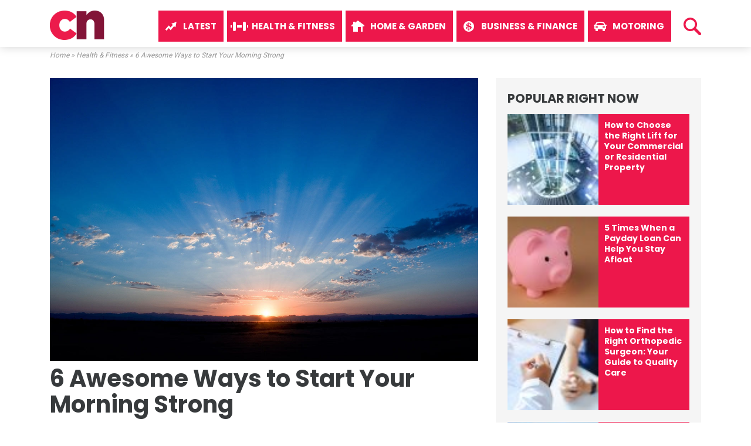

--- FILE ---
content_type: text/html; charset=UTF-8
request_url: https://www.colliersnews.com/health-fitness/6-awesome-ways-start-morning-strong/
body_size: 15202
content:
<!DOCTYPE html>
<html lang="en-GB">
<meta name="google-site-verification" content="tC_jMBNb_MD6kuONpKkcQdVmZv-pmqM9QEPrh7_m3T8" />
<head>
	
<script async src="https://pagead2.googlesyndication.com/pagead/js/adsbygoogle.js"></script>
<script>
     (adsbygoogle = window.adsbygoogle || []).push({
          google_ad_client: "ca-pub-8582040952018620",
          enable_page_level_ads: true
     });
</script>
	
    <meta charset="UTF-8">
    <meta http-equiv="X-UA-Compatible" content="IE=edge">
    <meta name="viewport" content="width=device-width, initial-scale=1">
    <link rel="profile" href="https://gmpg.org/xfn/11">
    <link rel="pingback" href="https://www.colliersnews.com/xmlrpc.php">
    <meta name='robots' content='index, follow, max-image-preview:large, max-snippet:-1, max-video-preview:-1' />
	<style>img:is([sizes="auto" i], [sizes^="auto," i]) { contain-intrinsic-size: 3000px 1500px }</style>
	<!-- Hubbub v.1.34.1 https://morehubbub.com/ -->
<meta property="og:locale" content="en_GB" />
<meta property="og:type" content="article" />
<meta property="og:title" content="6 Awesome Ways to Start Your Morning Strong" />
<meta property="og:description" content="The secret to productivity is to start your day right. If you know how to begin your day in a way that will boost your brain and motivation, you will definitely have a great day" />
<meta property="og:url" content="https://www.colliersnews.com/health-fitness/6-awesome-ways-start-morning-strong/" />
<meta property="og:site_name" content="Colliers News" />
<meta property="og:updated_time" content="2025-02-05T17:21:53+00:00" />
<meta property="article:published_time" content="2018-09-03T14:36:17+00:00" />
<meta property="article:modified_time" content="2025-02-05T17:21:53+00:00" />
<meta name="twitter:card" content="summary_large_image" />
<meta name="twitter:title" content="6 Awesome Ways to Start Your Morning Strong" />
<meta name="twitter:description" content="The secret to productivity is to start your day right. If you know how to begin your day in a way that will boost your brain and motivation, you will definitely have a great day" />
<meta class="flipboard-article" content="The secret to productivity is to start your day right. If you know how to begin your day in a way that will boost your brain and motivation, you will definitely have a great day" />
<meta property="og:image" content="https://www.colliersnews.com/wp-content/uploads/2018/09/morning.jpg" />
<meta name="twitter:image" content="https://www.colliersnews.com/wp-content/uploads/2018/09/morning.jpg" />
<meta property="og:image:width" content="1200" />
<meta property="og:image:height" content="800" />
<!-- Hubbub v.1.34.1 https://morehubbub.com/ -->

	<!-- This site is optimized with the Yoast SEO plugin v22.9 - https://yoast.com/wordpress/plugins/seo/ -->
	<title>6 Awesome Ways to Start Your Morning Strong - Colliers News</title>
	<link rel="canonical" href="https://www.colliersnews.com/health-fitness/6-awesome-ways-start-morning-strong/" />
	<meta name="author" content="Chelsea Hollway" />
	<meta name="twitter:label1" content="Written by" />
	<meta name="twitter:data1" content="Chelsea Hollway" />
	<meta name="twitter:label2" content="Estimated reading time" />
	<meta name="twitter:data2" content="4 minutes" />
	<script type="application/ld+json" class="yoast-schema-graph">{"@context":"https://schema.org","@graph":[{"@type":"WebPage","@id":"https://www.colliersnews.com/health-fitness/6-awesome-ways-start-morning-strong/","url":"https://www.colliersnews.com/health-fitness/6-awesome-ways-start-morning-strong/","name":"6 Awesome Ways to Start Your Morning Strong - Colliers News","isPartOf":{"@id":"https://www.colliersnews.com/#website"},"primaryImageOfPage":{"@id":"https://www.colliersnews.com/health-fitness/6-awesome-ways-start-morning-strong/#primaryimage"},"image":{"@id":"https://www.colliersnews.com/health-fitness/6-awesome-ways-start-morning-strong/#primaryimage"},"thumbnailUrl":"https://www.colliersnews.com/wp-content/uploads/2018/09/morning.jpg","datePublished":"2018-09-03T13:36:17+00:00","dateModified":"2025-02-05T17:21:53+00:00","author":{"@id":"https://www.colliersnews.com/#/schema/person/c3775c6f676d87c593b6644def0c4fdd"},"breadcrumb":{"@id":"https://www.colliersnews.com/health-fitness/6-awesome-ways-start-morning-strong/#breadcrumb"},"inLanguage":"en-GB","potentialAction":[{"@type":"ReadAction","target":["https://www.colliersnews.com/health-fitness/6-awesome-ways-start-morning-strong/"]}]},{"@type":"ImageObject","inLanguage":"en-GB","@id":"https://www.colliersnews.com/health-fitness/6-awesome-ways-start-morning-strong/#primaryimage","url":"https://www.colliersnews.com/wp-content/uploads/2018/09/morning.jpg","contentUrl":"https://www.colliersnews.com/wp-content/uploads/2018/09/morning.jpg","width":1200,"height":800,"caption":"morning"},{"@type":"BreadcrumbList","@id":"https://www.colliersnews.com/health-fitness/6-awesome-ways-start-morning-strong/#breadcrumb","itemListElement":[{"@type":"ListItem","position":1,"name":"Home","item":"https://www.colliersnews.com/"},{"@type":"ListItem","position":2,"name":"Health &amp; Fitness","item":"https://www.colliersnews.com/category/health-fitness/"},{"@type":"ListItem","position":3,"name":"6 Awesome Ways to Start Your Morning Strong"}]},{"@type":"WebSite","@id":"https://www.colliersnews.com/#website","url":"https://www.colliersnews.com/","name":"Colliers News","description":"Entertainment, Technology, Business, Health, Home &amp; Garden, Lifestyle Motoring, Travel","potentialAction":[{"@type":"SearchAction","target":{"@type":"EntryPoint","urlTemplate":"https://www.colliersnews.com/?s={search_term_string}"},"query-input":"required name=search_term_string"}],"inLanguage":"en-GB"},{"@type":"Person","@id":"https://www.colliersnews.com/#/schema/person/c3775c6f676d87c593b6644def0c4fdd","name":"Chelsea Hollway","image":{"@type":"ImageObject","inLanguage":"en-GB","@id":"https://www.colliersnews.com/#/schema/person/image/","url":"https://secure.gravatar.com/avatar/a1bcae875f26e3ee840949715d8d972b?s=96&d=mm&r=g","contentUrl":"https://secure.gravatar.com/avatar/a1bcae875f26e3ee840949715d8d972b?s=96&d=mm&r=g","caption":"Chelsea Hollway"},"sameAs":["http://www.colliersnews.com/"]}]}</script>
	<!-- / Yoast SEO plugin. -->


<link rel='dns-prefetch' href='//www.colliersnews.com' />
<link rel='dns-prefetch' href='//secure.gravatar.com' />
<link rel='dns-prefetch' href='//stats.wp.com' />
<link rel='dns-prefetch' href='//v0.wordpress.com' />
<link rel="alternate" type="application/rss+xml" title="Colliers News &raquo; Feed" href="https://www.colliersnews.com/feed/" />
<script type="text/javascript">
/* <![CDATA[ */
window._wpemojiSettings = {"baseUrl":"https:\/\/s.w.org\/images\/core\/emoji\/15.0.3\/72x72\/","ext":".png","svgUrl":"https:\/\/s.w.org\/images\/core\/emoji\/15.0.3\/svg\/","svgExt":".svg","source":{"concatemoji":"https:\/\/www.colliersnews.com\/wp-includes\/js\/wp-emoji-release.min.js?ver=7e8a2ec248ecb27a1007261df920ee73"}};
/*! This file is auto-generated */
!function(i,n){var o,s,e;function c(e){try{var t={supportTests:e,timestamp:(new Date).valueOf()};sessionStorage.setItem(o,JSON.stringify(t))}catch(e){}}function p(e,t,n){e.clearRect(0,0,e.canvas.width,e.canvas.height),e.fillText(t,0,0);var t=new Uint32Array(e.getImageData(0,0,e.canvas.width,e.canvas.height).data),r=(e.clearRect(0,0,e.canvas.width,e.canvas.height),e.fillText(n,0,0),new Uint32Array(e.getImageData(0,0,e.canvas.width,e.canvas.height).data));return t.every(function(e,t){return e===r[t]})}function u(e,t,n){switch(t){case"flag":return n(e,"\ud83c\udff3\ufe0f\u200d\u26a7\ufe0f","\ud83c\udff3\ufe0f\u200b\u26a7\ufe0f")?!1:!n(e,"\ud83c\uddfa\ud83c\uddf3","\ud83c\uddfa\u200b\ud83c\uddf3")&&!n(e,"\ud83c\udff4\udb40\udc67\udb40\udc62\udb40\udc65\udb40\udc6e\udb40\udc67\udb40\udc7f","\ud83c\udff4\u200b\udb40\udc67\u200b\udb40\udc62\u200b\udb40\udc65\u200b\udb40\udc6e\u200b\udb40\udc67\u200b\udb40\udc7f");case"emoji":return!n(e,"\ud83d\udc26\u200d\u2b1b","\ud83d\udc26\u200b\u2b1b")}return!1}function f(e,t,n){var r="undefined"!=typeof WorkerGlobalScope&&self instanceof WorkerGlobalScope?new OffscreenCanvas(300,150):i.createElement("canvas"),a=r.getContext("2d",{willReadFrequently:!0}),o=(a.textBaseline="top",a.font="600 32px Arial",{});return e.forEach(function(e){o[e]=t(a,e,n)}),o}function t(e){var t=i.createElement("script");t.src=e,t.defer=!0,i.head.appendChild(t)}"undefined"!=typeof Promise&&(o="wpEmojiSettingsSupports",s=["flag","emoji"],n.supports={everything:!0,everythingExceptFlag:!0},e=new Promise(function(e){i.addEventListener("DOMContentLoaded",e,{once:!0})}),new Promise(function(t){var n=function(){try{var e=JSON.parse(sessionStorage.getItem(o));if("object"==typeof e&&"number"==typeof e.timestamp&&(new Date).valueOf()<e.timestamp+604800&&"object"==typeof e.supportTests)return e.supportTests}catch(e){}return null}();if(!n){if("undefined"!=typeof Worker&&"undefined"!=typeof OffscreenCanvas&&"undefined"!=typeof URL&&URL.createObjectURL&&"undefined"!=typeof Blob)try{var e="postMessage("+f.toString()+"("+[JSON.stringify(s),u.toString(),p.toString()].join(",")+"));",r=new Blob([e],{type:"text/javascript"}),a=new Worker(URL.createObjectURL(r),{name:"wpTestEmojiSupports"});return void(a.onmessage=function(e){c(n=e.data),a.terminate(),t(n)})}catch(e){}c(n=f(s,u,p))}t(n)}).then(function(e){for(var t in e)n.supports[t]=e[t],n.supports.everything=n.supports.everything&&n.supports[t],"flag"!==t&&(n.supports.everythingExceptFlag=n.supports.everythingExceptFlag&&n.supports[t]);n.supports.everythingExceptFlag=n.supports.everythingExceptFlag&&!n.supports.flag,n.DOMReady=!1,n.readyCallback=function(){n.DOMReady=!0}}).then(function(){return e}).then(function(){var e;n.supports.everything||(n.readyCallback(),(e=n.source||{}).concatemoji?t(e.concatemoji):e.wpemoji&&e.twemoji&&(t(e.twemoji),t(e.wpemoji)))}))}((window,document),window._wpemojiSettings);
/* ]]> */
</script>
<style id='wp-emoji-styles-inline-css' type='text/css'>

	img.wp-smiley, img.emoji {
		display: inline !important;
		border: none !important;
		box-shadow: none !important;
		height: 1em !important;
		width: 1em !important;
		margin: 0 0.07em !important;
		vertical-align: -0.1em !important;
		background: none !important;
		padding: 0 !important;
	}
</style>
<link rel='stylesheet' id='wp-block-library-css' href='https://www.colliersnews.com/wp-includes/css/dist/block-library/style.min.css?ver=7e8a2ec248ecb27a1007261df920ee73' type='text/css' media='all' />
<style id='wp-block-library-inline-css' type='text/css'>
.has-text-align-justify{text-align:justify;}
</style>
<link rel='stylesheet' id='mediaelement-css' href='https://www.colliersnews.com/wp-includes/js/mediaelement/mediaelementplayer-legacy.min.css?ver=4.2.17' type='text/css' media='all' />
<link rel='stylesheet' id='wp-mediaelement-css' href='https://www.colliersnews.com/wp-includes/js/mediaelement/wp-mediaelement.min.css?ver=7e8a2ec248ecb27a1007261df920ee73' type='text/css' media='all' />
<style id='jetpack-sharing-buttons-style-inline-css' type='text/css'>
.jetpack-sharing-buttons__services-list{display:flex;flex-direction:row;flex-wrap:wrap;gap:0;list-style-type:none;margin:5px;padding:0}.jetpack-sharing-buttons__services-list.has-small-icon-size{font-size:12px}.jetpack-sharing-buttons__services-list.has-normal-icon-size{font-size:16px}.jetpack-sharing-buttons__services-list.has-large-icon-size{font-size:24px}.jetpack-sharing-buttons__services-list.has-huge-icon-size{font-size:36px}@media print{.jetpack-sharing-buttons__services-list{display:none!important}}.editor-styles-wrapper .wp-block-jetpack-sharing-buttons{gap:0;padding-inline-start:0}ul.jetpack-sharing-buttons__services-list.has-background{padding:1.25em 2.375em}
</style>
<style id='classic-theme-styles-inline-css' type='text/css'>
/*! This file is auto-generated */
.wp-block-button__link{color:#fff;background-color:#32373c;border-radius:9999px;box-shadow:none;text-decoration:none;padding:calc(.667em + 2px) calc(1.333em + 2px);font-size:1.125em}.wp-block-file__button{background:#32373c;color:#fff;text-decoration:none}
</style>
<style id='global-styles-inline-css' type='text/css'>
:root{--wp--preset--aspect-ratio--square: 1;--wp--preset--aspect-ratio--4-3: 4/3;--wp--preset--aspect-ratio--3-4: 3/4;--wp--preset--aspect-ratio--3-2: 3/2;--wp--preset--aspect-ratio--2-3: 2/3;--wp--preset--aspect-ratio--16-9: 16/9;--wp--preset--aspect-ratio--9-16: 9/16;--wp--preset--color--black: #000000;--wp--preset--color--cyan-bluish-gray: #abb8c3;--wp--preset--color--white: #ffffff;--wp--preset--color--pale-pink: #f78da7;--wp--preset--color--vivid-red: #cf2e2e;--wp--preset--color--luminous-vivid-orange: #ff6900;--wp--preset--color--luminous-vivid-amber: #fcb900;--wp--preset--color--light-green-cyan: #7bdcb5;--wp--preset--color--vivid-green-cyan: #00d084;--wp--preset--color--pale-cyan-blue: #8ed1fc;--wp--preset--color--vivid-cyan-blue: #0693e3;--wp--preset--color--vivid-purple: #9b51e0;--wp--preset--gradient--vivid-cyan-blue-to-vivid-purple: linear-gradient(135deg,rgba(6,147,227,1) 0%,rgb(155,81,224) 100%);--wp--preset--gradient--light-green-cyan-to-vivid-green-cyan: linear-gradient(135deg,rgb(122,220,180) 0%,rgb(0,208,130) 100%);--wp--preset--gradient--luminous-vivid-amber-to-luminous-vivid-orange: linear-gradient(135deg,rgba(252,185,0,1) 0%,rgba(255,105,0,1) 100%);--wp--preset--gradient--luminous-vivid-orange-to-vivid-red: linear-gradient(135deg,rgba(255,105,0,1) 0%,rgb(207,46,46) 100%);--wp--preset--gradient--very-light-gray-to-cyan-bluish-gray: linear-gradient(135deg,rgb(238,238,238) 0%,rgb(169,184,195) 100%);--wp--preset--gradient--cool-to-warm-spectrum: linear-gradient(135deg,rgb(74,234,220) 0%,rgb(151,120,209) 20%,rgb(207,42,186) 40%,rgb(238,44,130) 60%,rgb(251,105,98) 80%,rgb(254,248,76) 100%);--wp--preset--gradient--blush-light-purple: linear-gradient(135deg,rgb(255,206,236) 0%,rgb(152,150,240) 100%);--wp--preset--gradient--blush-bordeaux: linear-gradient(135deg,rgb(254,205,165) 0%,rgb(254,45,45) 50%,rgb(107,0,62) 100%);--wp--preset--gradient--luminous-dusk: linear-gradient(135deg,rgb(255,203,112) 0%,rgb(199,81,192) 50%,rgb(65,88,208) 100%);--wp--preset--gradient--pale-ocean: linear-gradient(135deg,rgb(255,245,203) 0%,rgb(182,227,212) 50%,rgb(51,167,181) 100%);--wp--preset--gradient--electric-grass: linear-gradient(135deg,rgb(202,248,128) 0%,rgb(113,206,126) 100%);--wp--preset--gradient--midnight: linear-gradient(135deg,rgb(2,3,129) 0%,rgb(40,116,252) 100%);--wp--preset--font-size--small: 13px;--wp--preset--font-size--medium: 20px;--wp--preset--font-size--large: 36px;--wp--preset--font-size--x-large: 42px;--wp--preset--spacing--20: 0.44rem;--wp--preset--spacing--30: 0.67rem;--wp--preset--spacing--40: 1rem;--wp--preset--spacing--50: 1.5rem;--wp--preset--spacing--60: 2.25rem;--wp--preset--spacing--70: 3.38rem;--wp--preset--spacing--80: 5.06rem;--wp--preset--shadow--natural: 6px 6px 9px rgba(0, 0, 0, 0.2);--wp--preset--shadow--deep: 12px 12px 50px rgba(0, 0, 0, 0.4);--wp--preset--shadow--sharp: 6px 6px 0px rgba(0, 0, 0, 0.2);--wp--preset--shadow--outlined: 6px 6px 0px -3px rgba(255, 255, 255, 1), 6px 6px rgba(0, 0, 0, 1);--wp--preset--shadow--crisp: 6px 6px 0px rgba(0, 0, 0, 1);}:where(.is-layout-flex){gap: 0.5em;}:where(.is-layout-grid){gap: 0.5em;}body .is-layout-flex{display: flex;}.is-layout-flex{flex-wrap: wrap;align-items: center;}.is-layout-flex > :is(*, div){margin: 0;}body .is-layout-grid{display: grid;}.is-layout-grid > :is(*, div){margin: 0;}:where(.wp-block-columns.is-layout-flex){gap: 2em;}:where(.wp-block-columns.is-layout-grid){gap: 2em;}:where(.wp-block-post-template.is-layout-flex){gap: 1.25em;}:where(.wp-block-post-template.is-layout-grid){gap: 1.25em;}.has-black-color{color: var(--wp--preset--color--black) !important;}.has-cyan-bluish-gray-color{color: var(--wp--preset--color--cyan-bluish-gray) !important;}.has-white-color{color: var(--wp--preset--color--white) !important;}.has-pale-pink-color{color: var(--wp--preset--color--pale-pink) !important;}.has-vivid-red-color{color: var(--wp--preset--color--vivid-red) !important;}.has-luminous-vivid-orange-color{color: var(--wp--preset--color--luminous-vivid-orange) !important;}.has-luminous-vivid-amber-color{color: var(--wp--preset--color--luminous-vivid-amber) !important;}.has-light-green-cyan-color{color: var(--wp--preset--color--light-green-cyan) !important;}.has-vivid-green-cyan-color{color: var(--wp--preset--color--vivid-green-cyan) !important;}.has-pale-cyan-blue-color{color: var(--wp--preset--color--pale-cyan-blue) !important;}.has-vivid-cyan-blue-color{color: var(--wp--preset--color--vivid-cyan-blue) !important;}.has-vivid-purple-color{color: var(--wp--preset--color--vivid-purple) !important;}.has-black-background-color{background-color: var(--wp--preset--color--black) !important;}.has-cyan-bluish-gray-background-color{background-color: var(--wp--preset--color--cyan-bluish-gray) !important;}.has-white-background-color{background-color: var(--wp--preset--color--white) !important;}.has-pale-pink-background-color{background-color: var(--wp--preset--color--pale-pink) !important;}.has-vivid-red-background-color{background-color: var(--wp--preset--color--vivid-red) !important;}.has-luminous-vivid-orange-background-color{background-color: var(--wp--preset--color--luminous-vivid-orange) !important;}.has-luminous-vivid-amber-background-color{background-color: var(--wp--preset--color--luminous-vivid-amber) !important;}.has-light-green-cyan-background-color{background-color: var(--wp--preset--color--light-green-cyan) !important;}.has-vivid-green-cyan-background-color{background-color: var(--wp--preset--color--vivid-green-cyan) !important;}.has-pale-cyan-blue-background-color{background-color: var(--wp--preset--color--pale-cyan-blue) !important;}.has-vivid-cyan-blue-background-color{background-color: var(--wp--preset--color--vivid-cyan-blue) !important;}.has-vivid-purple-background-color{background-color: var(--wp--preset--color--vivid-purple) !important;}.has-black-border-color{border-color: var(--wp--preset--color--black) !important;}.has-cyan-bluish-gray-border-color{border-color: var(--wp--preset--color--cyan-bluish-gray) !important;}.has-white-border-color{border-color: var(--wp--preset--color--white) !important;}.has-pale-pink-border-color{border-color: var(--wp--preset--color--pale-pink) !important;}.has-vivid-red-border-color{border-color: var(--wp--preset--color--vivid-red) !important;}.has-luminous-vivid-orange-border-color{border-color: var(--wp--preset--color--luminous-vivid-orange) !important;}.has-luminous-vivid-amber-border-color{border-color: var(--wp--preset--color--luminous-vivid-amber) !important;}.has-light-green-cyan-border-color{border-color: var(--wp--preset--color--light-green-cyan) !important;}.has-vivid-green-cyan-border-color{border-color: var(--wp--preset--color--vivid-green-cyan) !important;}.has-pale-cyan-blue-border-color{border-color: var(--wp--preset--color--pale-cyan-blue) !important;}.has-vivid-cyan-blue-border-color{border-color: var(--wp--preset--color--vivid-cyan-blue) !important;}.has-vivid-purple-border-color{border-color: var(--wp--preset--color--vivid-purple) !important;}.has-vivid-cyan-blue-to-vivid-purple-gradient-background{background: var(--wp--preset--gradient--vivid-cyan-blue-to-vivid-purple) !important;}.has-light-green-cyan-to-vivid-green-cyan-gradient-background{background: var(--wp--preset--gradient--light-green-cyan-to-vivid-green-cyan) !important;}.has-luminous-vivid-amber-to-luminous-vivid-orange-gradient-background{background: var(--wp--preset--gradient--luminous-vivid-amber-to-luminous-vivid-orange) !important;}.has-luminous-vivid-orange-to-vivid-red-gradient-background{background: var(--wp--preset--gradient--luminous-vivid-orange-to-vivid-red) !important;}.has-very-light-gray-to-cyan-bluish-gray-gradient-background{background: var(--wp--preset--gradient--very-light-gray-to-cyan-bluish-gray) !important;}.has-cool-to-warm-spectrum-gradient-background{background: var(--wp--preset--gradient--cool-to-warm-spectrum) !important;}.has-blush-light-purple-gradient-background{background: var(--wp--preset--gradient--blush-light-purple) !important;}.has-blush-bordeaux-gradient-background{background: var(--wp--preset--gradient--blush-bordeaux) !important;}.has-luminous-dusk-gradient-background{background: var(--wp--preset--gradient--luminous-dusk) !important;}.has-pale-ocean-gradient-background{background: var(--wp--preset--gradient--pale-ocean) !important;}.has-electric-grass-gradient-background{background: var(--wp--preset--gradient--electric-grass) !important;}.has-midnight-gradient-background{background: var(--wp--preset--gradient--midnight) !important;}.has-small-font-size{font-size: var(--wp--preset--font-size--small) !important;}.has-medium-font-size{font-size: var(--wp--preset--font-size--medium) !important;}.has-large-font-size{font-size: var(--wp--preset--font-size--large) !important;}.has-x-large-font-size{font-size: var(--wp--preset--font-size--x-large) !important;}
:where(.wp-block-post-template.is-layout-flex){gap: 1.25em;}:where(.wp-block-post-template.is-layout-grid){gap: 1.25em;}
:where(.wp-block-columns.is-layout-flex){gap: 2em;}:where(.wp-block-columns.is-layout-grid){gap: 2em;}
:root :where(.wp-block-pullquote){font-size: 1.5em;line-height: 1.6;}
</style>
<link rel='stylesheet' id='dpsp-frontend-style-pro-css' href='https://www.colliersnews.com/wp-content/plugins/social-pug/assets/dist/style-frontend-pro.css?ver=1.34.1' type='text/css' media='all' />
<style id='dpsp-frontend-style-pro-inline-css' type='text/css'>

				@media screen and ( max-width : 720px ) {
					.dpsp-content-wrapper.dpsp-hide-on-mobile,
					.dpsp-share-text.dpsp-hide-on-mobile {
						display: none;
					}
					.dpsp-has-spacing .dpsp-networks-btns-wrapper li {
						margin:0 2% 10px 0;
					}
					.dpsp-network-btn.dpsp-has-label:not(.dpsp-has-count) {
						max-height: 40px;
						padding: 0;
						justify-content: center;
					}
					.dpsp-content-wrapper.dpsp-size-small .dpsp-network-btn.dpsp-has-label:not(.dpsp-has-count){
						max-height: 32px;
					}
					.dpsp-content-wrapper.dpsp-size-large .dpsp-network-btn.dpsp-has-label:not(.dpsp-has-count){
						max-height: 46px;
					}
				}
			
</style>
<link rel='stylesheet' id='wordpress-popular-posts-css-css' href='https://www.colliersnews.com/wp-content/plugins/wordpress-popular-posts/assets/css/wpp.css?ver=6.3.4' type='text/css' media='all' />
<link rel='stylesheet' id='novapress-understrap-styles-css' href='https://www.colliersnews.com/wp-content/themes/novapress/css/theme.min.css?ver=0.4.4' type='text/css' media='all' />
<link rel='stylesheet' id='novapress-multicolumnsrow-css-css' href='https://www.colliersnews.com/wp-content/themes/novapress/css/multi-columns-row.css?ver=7e8a2ec248ecb27a1007261df920ee73' type='text/css' media='all' />
<link rel='stylesheet' id='novapress-styles-css' href='https://www.colliersnews.com/wp-content/themes/novapress/style.css?ver=0.4.4' type='text/css' media='all' />
<link rel='stylesheet' id='jetpack_css-css' href='https://www.colliersnews.com/wp-content/plugins/jetpack/css/jetpack.css?ver=13.5.1' type='text/css' media='all' />
<script type="text/javascript" id="jetpack_related-posts-js-extra">
/* <![CDATA[ */
var related_posts_js_options = {"post_heading":"h4"};
/* ]]> */
</script>
<script type="text/javascript" src="https://www.colliersnews.com/wp-content/plugins/jetpack/_inc/build/related-posts/related-posts.min.js?ver=20240116" id="jetpack_related-posts-js"></script>
<script type="text/javascript" src="https://www.colliersnews.com/wp-includes/js/jquery/jquery.min.js?ver=3.7.1" id="jquery-core-js"></script>
<script type="text/javascript" src="https://www.colliersnews.com/wp-includes/js/jquery/jquery-migrate.min.js?ver=3.4.1" id="jquery-migrate-js"></script>
<script type="application/json" id="wpp-json">

{"sampling_active":0,"sampling_rate":100,"ajax_url":"https:\/\/www.colliersnews.com\/wp-json\/wordpress-popular-posts\/v1\/popular-posts","api_url":"https:\/\/www.colliersnews.com\/wp-json\/wordpress-popular-posts","ID":2285,"token":"b8127d4a2e","lang":0,"debug":0}

</script>
<script type="text/javascript" src="https://www.colliersnews.com/wp-content/plugins/wordpress-popular-posts/assets/js/wpp.min.js?ver=6.3.4" id="wpp-js-js"></script>
<link rel="https://api.w.org/" href="https://www.colliersnews.com/wp-json/" /><link rel="alternate" title="JSON" type="application/json" href="https://www.colliersnews.com/wp-json/wp/v2/posts/2285" /><link rel="EditURI" type="application/rsd+xml" title="RSD" href="https://www.colliersnews.com/xmlrpc.php?rsd" />

<link rel='shortlink' href='https://wp.me/p9J1qR-AR' />
<link rel="alternate" title="oEmbed (JSON)" type="application/json+oembed" href="https://www.colliersnews.com/wp-json/oembed/1.0/embed?url=https%3A%2F%2Fwww.colliersnews.com%2Fhealth-fitness%2F6-awesome-ways-start-morning-strong%2F" />
<link rel="alternate" title="oEmbed (XML)" type="text/xml+oembed" href="https://www.colliersnews.com/wp-json/oembed/1.0/embed?url=https%3A%2F%2Fwww.colliersnews.com%2Fhealth-fitness%2F6-awesome-ways-start-morning-strong%2F&#038;format=xml" />
<meta name="hubbub-info" description="Hubbub 1.34.1">	<style>img#wpstats{display:none}</style>
		            <style id="wpp-loading-animation-styles">@-webkit-keyframes bgslide{from{background-position-x:0}to{background-position-x:-200%}}@keyframes bgslide{from{background-position-x:0}to{background-position-x:-200%}}.wpp-widget-placeholder,.wpp-widget-block-placeholder,.wpp-shortcode-placeholder{margin:0 auto;width:60px;height:3px;background:#dd3737;background:linear-gradient(90deg,#dd3737 0%,#571313 10%,#dd3737 100%);background-size:200% auto;border-radius:3px;-webkit-animation:bgslide 1s infinite linear;animation:bgslide 1s infinite linear}</style>
            <link rel="icon" href="https://www.colliersnews.com/wp-content/uploads/2017/04/cropped-icon-32x32.png" sizes="32x32" />
<link rel="icon" href="https://www.colliersnews.com/wp-content/uploads/2017/04/cropped-icon-192x192.png" sizes="192x192" />
<link rel="apple-touch-icon" href="https://www.colliersnews.com/wp-content/uploads/2017/04/cropped-icon-180x180.png" />
<meta name="msapplication-TileImage" content="https://www.colliersnews.com/wp-content/uploads/2017/04/cropped-icon-270x270.png" />
	
	<link href="https://fonts.googleapis.com/css?family=Roboto:400,700|Poppins:700" rel="stylesheet">
	
</head>

<body class="post-template-default single single-post postid-2285 single-format-standard group-blog">

<div id="page" class="hfeed site">
    
    <!-- ******************* The Navbar Area ******************* -->
    <div class="wrapper-fluid wrapper-navbar" id="wrapper-navbar">
	
        <a class="skip-link screen-reader-text sr-only" href="#content">Skip to content</a>

        <nav class="navbar navbar-default navbar-fixed-top affix site-navigation" itemscope="itemscope" itemtype="http://schema.org/SiteNavigationElement">
                            
            <div class="container">
                
                <div class="row">
                    
                    <div class="col-md-12">

                        <div class="navbar-header">

                            <!-- .navbar-toggle is used as the toggle for collapsed navbar content -->

                            <!--button class="navbar-toggle hidden-lg-up" type="button" data-toggle="collapse" data-target=".exCollapsingNavbar">
                                <span class="sr-only">Toggle navigation</span>
                                <span class="icon-bar"></span>
                                <span class="icon-bar"></span>
                                <span class="icon-bar"></span>
                            </button-->

                            <!--?php if (!has_custom_logo()) : ?-->
                                <!--a class="navbar-brand" href="<!--?php echo esc_url( home_url( '/' ) ); ?>" title="<!--?php echo esc_attr( get_bloginfo( 'name', 'display' ) ); ?>" rel="home"--><!--?php bloginfo( 'name' ); ?></a-->
                            <!--?php else : ?-->
                                <!--?php the_custom_logo() ?-->
                            <!--?php endif; ?-->
							
							<a href="/" rel="home"><img id="cn-logo" src="https://www.colliersnews.com/wp-content/uploads/2017/04/cn-news.png" alt="Colliers News" /></a>

                            <!-- The WordPress Menu goes here -->
                            <div class="collapse navbar-toggleable-md exCollapsingNavbar navbar-right"><ul id="main-menu" class="nav navbar-nav navbar-right"><li id="menu-item-106" class="menu-item menu-item-type-custom menu-item-object-custom menu-item-home nav-item menu-item-106"><a title="Latest" href="https://www.colliersnews.com/" class="nav-link">Latest</a></li>
<li id="menu-item-2326" class="menu-item menu-item-type-taxonomy menu-item-object-category current-post-ancestor current-menu-parent current-post-parent nav-item menu-item-2326"><a title="Health &amp; Fitness" href="https://www.colliersnews.com/category/health-fitness/" class="nav-link">Health &amp; Fitness</a></li>
<li id="menu-item-2324" class="menu-item menu-item-type-taxonomy menu-item-object-category nav-item menu-item-2324"><a title="Home &amp; Garden" href="https://www.colliersnews.com/category/home-garden/" class="nav-link">Home &amp; Garden</a></li>
<li id="menu-item-2325" class="menu-item menu-item-type-taxonomy menu-item-object-category nav-item menu-item-2325"><a title="Business &amp; Finance" href="https://www.colliersnews.com/category/business-finance/" class="nav-link">Business &amp; Finance</a></li>
<li id="menu-item-2327" class="menu-item menu-item-type-taxonomy menu-item-object-category nav-item menu-item-2327"><a title="Motoring" href="https://www.colliersnews.com/category/motoring/" class="nav-link">Motoring</a></li>
</ul></div>							
							<div id="new-search-icon" onclick="openSearch()"><img src="/images/search.svg" alt="Search" /></div>
							
							<div id="newSearchBox">
								<div id="search">	<form method="get" id="searchform" action="https://www.colliersnews.com/" role="search">
		<div class="input-group">
			<input type="text" class="field form-control" name="s" id="s" value="" placeholder="Search &hellip;" />
			<span class="input-group-btn">
				<input type="submit" class="submit btn btn-primary" name="submit" id="searchsubmit" value="Search" />
			</span>
		</div>
	</form><a class="close-search" href="javascript:void(0)" onclick="closeSearch()">×</a></div>
							</div>
							
                        </div><!--/navbar-header-->
                    
                    </div>
                
                </div>

            </div> <!-- .container -->
                
            
        </nav><!-- .site-navigation -->
        
        <div class="clearfix"></div>
        
        <div class="spacer"></div>
        
    </div><!-- .wrapper-navbar end -->
	
<!--breadcrumbs-->
<p id="breadcrumbs"><span><span><a href="https://www.colliersnews.com/">Home</a></span> » <span><a href="https://www.colliersnews.com/category/health-fitness/">Health &amp; Fitness</a></span> » <span class="breadcrumb_last" aria-current="page">6 Awesome Ways to Start Your Morning Strong</span></span></p>	
<!--/breadcrumbs-->	<div class="wrapper" id="single-wrapper">
    
    <div  id="content" class="container">

        <div class="row">
        
            <div id="primary" class="col-md-8 content-area">
                
                <main id="main" class="site-main" role="main">

                    <div class="thumbnail-wrapper"><img width="1200" height="800" src="https://www.colliersnews.com/wp-content/uploads/2018/09/morning.jpg" class="attachment-full size-full wp-post-image" alt="morning" decoding="async" fetchpriority="high" srcset="https://www.colliersnews.com/wp-content/uploads/2018/09/morning.jpg 1200w, https://www.colliersnews.com/wp-content/uploads/2018/09/morning-600x400.jpg 600w, https://www.colliersnews.com/wp-content/uploads/2018/09/morning-300x200.jpg 300w, https://www.colliersnews.com/wp-content/uploads/2018/09/morning-768x512.jpg 768w, https://www.colliersnews.com/wp-content/uploads/2018/09/morning-1024x683.jpg 1024w, https://www.colliersnews.com/wp-content/uploads/2018/09/morning-480x320.jpg 480w" sizes="(max-width: 1200px) 100vw, 1200px" /></div>
<article id="post-2285" class="post-2285 post type-post status-publish format-standard has-post-thumbnail hentry category-health-fitness tag-health tag-wellbeing grow-content-body">

	<header class="entry-header">

		<h1 class="entry-title">6 Awesome Ways to Start Your Morning Strong</h1>
		<div class="entry-meta">

			<span class="posted-on">Posted on <a href="https://www.colliersnews.com/health-fitness/6-awesome-ways-start-morning-strong/" rel="bookmark"><time class="entry-date published" datetime="2018-09-03T14:36:17+01:00">3rd September 2018</time></a></span><span class="byline"> by <span class="author vcard"><a class="url fn n" href="https://www.colliersnews.com/author/chollway/">Chelsea Hollway</a></span></span> <span class="cat-links">in <a href="https://www.colliersnews.com/category/health-fitness/" rel="category tag">Health &amp; Fitness</a></span><span class="tags-links"> and tagged <a href="https://www.colliersnews.com/tag/health/" rel="tag">health</a>, <a href="https://www.colliersnews.com/tag/wellbeing/" rel="tag">wellbeing</a></span>
		</div><!-- .entry-meta -->

	</header><!-- .entry-header -->
    
	<div class="entry-content">

		<p>The secret to productivity is to start your day right. If you know how to begin your day in a way that will boost your brain and motivation, you will definitely have a great day ahead of you. Many people fail to see the importance of their morning routine. This is one of the reasons why some end up stressed and some are not able to complete the tasks assigned to them.</p>
<p>Your emotional state is one of the determinants of your daily success. If you want to be more productive, you need to have an awesome daily routine. To start with, here are some effective ways on how to start your morning strong:</p>
<h2>Wake up Two Hours Before You Have to be Anywhere</h2>
<p>Waking up early is one of the secrets of the most successful people. This is the first thing that you need to consider especially if you have a lot of things that needs to be done. When you wake up two hours before the official start of your day, you will be able to have enough time to prepare. You will be able to prepare a healthy breakfast and have your coffee as you read the newspaper.</p>
<p>As an early riser, you will have more time to appreciate the things around you. There will be time to see the sun and to breathe fresh air. You will have some moments to spend talking to your family over breakfast. These little morning moments have a strong impact on your day. You will arrive at the office or in school feeling calm and prepared. With that, you will be able to do your tasks perfectly.</p>
<h2>Make Time to Work Out</h2>
<p>Exercises will not only help you <a href="https://drtohelp.com/">lose weight</a>. If you are going to add this to your daily routine, you will realize that you can get more than the physical effects. Working out in the morning will help boost your energy. Studies have shown that there is a relationship between workout, productivity and success. A person who works out before he or she starts the day has a greater chance to be more active during the day. This will have a positive effect on the mind and on finishing different tasks. So before you let yourself get into something stressful at work, prepare your physical body and your mind by exercising.</p>
<h2>Commit to a Morning Meditation</h2>
<p>Sometimes, you wake up thinking about how stressful your day has been for the past few days. This kind of thought will not only kill your productivity but will affect you emotionally. You need to stop thinking this way, especially in the morning. You will be able to do this by committing yourself to a morning meditation. Look for the best way on how you can meditate. If connecting to a higher being is your way to relax your mind, you can pray. If you want something that is both physically and emotionally relieving, you can start with a simple yoga exercise.</p>
<h2>Have Breakfast</h2>
<p>The importance of food on your belly before you start the day should never be underestimated. Eating breakfast should be one of your priorities, especially if you know that you have a load of work to be done. One of the best ways to enjoy your breakfast is by dining at a cafe like The <a href="https://www.theblackpenny.com/south-bank/">Black Penny</a>. Not only is it a great way to set the tone for a productive day, but it also provides you with healthy and delicious options that nourish both body and mind, especially your brain function. This will put you at an advantage over those who don&#8217;t eat breakfast, as not doing so will make them feel very tired and stressed throughout the day.</p>
<h2>Practice Gratitude</h2>
<p>Surely, there are things that you were still not able to achieve today. However, you should never forget that there are a lot of things that you already have. You are blessed and your life alone is a wonderful blessing that you should be thankful for. Be grateful even with the small things. Appreciate when someone hands you a cup of coffee at the café and give your smile to the one who opens the door for you. These simple gestures will not only make the people around you appreciate you more but will also definitely make you feel better. These are the simple things that can make you happy.</p>
<h2>Create Something</h2>
<p>With all the responsibilities that we have in life, we tend to forget the importance of simple activities that can enhance our creativity. Before you go out in the morning, why don’t you try to create something? If you are into music, you can start by playing an instrument and try creating music. This is very relaxing. If you are interested in arts and in making literary pieces, you can also try to do it before you start with your day.</p>
<p>Many people do not realize that it is the simple things that you do every day that really matters. Your happiness depends on your thoughts. If you start the day right, you will be able to work productively. Always remember that success depends on what you do when you wake up.</p>
	<p class="dpsp-share-text dpsp-hide-on-mobile" style="margin-bottom:10px">
		Share this article	</p>
	<div id="dpsp-content-bottom" class="dpsp-content-wrapper dpsp-shape-rectangular dpsp-size-small dpsp-has-spacing dpsp-no-labels-mobile dpsp-hide-on-mobile dpsp-button-style-8" style="min-height:32px;position:relative">
	<ul class="dpsp-networks-btns-wrapper dpsp-networks-btns-share dpsp-networks-btns-content dpsp-column-auto " style="padding:0;margin:0;list-style-type:none">
<li class="dpsp-network-list-item dpsp-network-list-item-facebook" style="float:left">
	<a rel="nofollow noopener" href="https://www.facebook.com/sharer/sharer.php?u=https%3A%2F%2Fwww.colliersnews.com%2Fhealth-fitness%2F6-awesome-ways-start-morning-strong%2F&#038;t=6%20Awesome%20Ways%20to%20Start%20Your%20Morning%20Strong" class="dpsp-network-btn dpsp-facebook dpsp-first dpsp-has-label dpsp-has-label-mobile" target="_blank" aria-label="Share on Facebook" title="Share on Facebook" style="font-size:14px;padding:0rem;max-height:32px" >	<span class="dpsp-network-icon ">
		<span class="dpsp-network-icon-inner" ><svg version="1.1" xmlns="http://www.w3.org/2000/svg" width="32" height="32" viewBox="0 0 18 32"><path d="M17.12 0.224v4.704h-2.784q-1.536 0-2.080 0.64t-0.544 1.92v3.392h5.248l-0.704 5.28h-4.544v13.568h-5.472v-13.568h-4.544v-5.28h4.544v-3.904q0-3.328 1.856-5.152t4.96-1.824q2.624 0 4.064 0.224z"></path></svg></span>
	</span>
	<span class="dpsp-network-label dpsp-network-hide-label-mobile">Facebook</span></a></li>

<li class="dpsp-network-list-item dpsp-network-list-item-x" style="float:left">
	<a rel="nofollow noopener" href="https://x.com/intent/tweet?text=6%20Awesome%20Ways%20to%20Start%20Your%20Morning%20Strong&#038;url=https%3A%2F%2Fwww.colliersnews.com%2Fhealth-fitness%2F6-awesome-ways-start-morning-strong%2F" class="dpsp-network-btn dpsp-x dpsp-has-label dpsp-has-label-mobile" target="_blank" aria-label="Share on X" title="Share on X" style="font-size:14px;padding:0rem;max-height:32px" >	<span class="dpsp-network-icon ">
		<span class="dpsp-network-icon-inner" ><svg version="1.1" xmlns="http://www.w3.org/2000/svg" width="32" height="32" viewBox="0 0 32 30"><path d="M30.3 29.7L18.5 12.4l0 0L29.2 0h-3.6l-8.7 10.1L10 0H0.6l11.1 16.1l0 0L0 29.7h3.6l9.7-11.2L21 29.7H30.3z M8.6 2.7 L25.2 27h-2.8L5.7 2.7H8.6z"></path></svg></span>
	</span>
	<span class="dpsp-network-label dpsp-network-hide-label-mobile">Twitter</span></a></li>

<li class="dpsp-network-list-item dpsp-network-list-item-linkedin" style="float:left">
	<a rel="nofollow noopener" href="https://www.linkedin.com/shareArticle?url=https%3A%2F%2Fwww.colliersnews.com%2Fhealth-fitness%2F6-awesome-ways-start-morning-strong%2F&#038;title=6%20Awesome%20Ways%20to%20Start%20Your%20Morning%20Strong&#038;summary=The%20secret%20to%20productivity%20is%20to%20start%20your%20day%20right.%20If%20you%20know%20how%20to%20begin%20your%20day%20in%20a%20way%20that%20will%20boost%20your%20brain%20and%20motivation%2C%20you%20will%20definitely%20have%20a%20great%20day&#038;mini=true" class="dpsp-network-btn dpsp-linkedin dpsp-has-label dpsp-has-label-mobile" target="_blank" aria-label="Share on LinkedIn" title="Share on LinkedIn" style="font-size:14px;padding:0rem;max-height:32px" >	<span class="dpsp-network-icon ">
		<span class="dpsp-network-icon-inner" ><svg version="1.1" xmlns="http://www.w3.org/2000/svg" width="32" height="32" viewBox="0 0 27 32"><path d="M6.24 11.168v17.696h-5.888v-17.696h5.888zM6.624 5.696q0 1.312-0.928 2.176t-2.4 0.864h-0.032q-1.472 0-2.368-0.864t-0.896-2.176 0.928-2.176 2.4-0.864 2.368 0.864 0.928 2.176zM27.424 18.72v10.144h-5.856v-9.472q0-1.888-0.736-2.944t-2.272-1.056q-1.12 0-1.856 0.608t-1.152 1.536q-0.192 0.544-0.192 1.44v9.888h-5.888q0.032-7.136 0.032-11.552t0-5.28l-0.032-0.864h5.888v2.56h-0.032q0.352-0.576 0.736-0.992t0.992-0.928 1.568-0.768 2.048-0.288q3.040 0 4.896 2.016t1.856 5.952z"></path></svg></span>
	</span>
	<span class="dpsp-network-label dpsp-network-hide-label-mobile">LinkedIn</span></a></li>

<li class="dpsp-network-list-item dpsp-network-list-item-email" style="float:left">
	<a rel="nofollow noopener" href="/cdn-cgi/l/email-protection#[base64]" class="dpsp-network-btn dpsp-email dpsp-last dpsp-has-label dpsp-has-label-mobile" target="_blank" aria-label="Send over email" title="Send over email" style="font-size:14px;padding:0rem;max-height:32px">	<span class="dpsp-network-icon ">
		<span class="dpsp-network-icon-inner" ><svg version="1.1" xmlns="http://www.w3.org/2000/svg" width="32" height="32" viewBox="0 0 28 32"><path d="M18.56 17.408l8.256 8.544h-25.248l8.288-8.448 4.32 4.064zM2.016 6.048h24.32l-12.16 11.584zM20.128 15.936l8.224-7.744v16.256zM0 24.448v-16.256l8.288 7.776z"></path></svg></span>
	</span>
	<span class="dpsp-network-label dpsp-network-hide-label-mobile">Email</span></a></li>
</ul></div>

<div id='jp-relatedposts' class='jp-relatedposts' >
	<h3 class="jp-relatedposts-headline"><em>You may also like...</em></h3>
</div>		
		    <!--added by SB-->
	<p style="font-size:12px"><em>You are reading <a href="https://www.colliersnews.com/health-fitness/6-awesome-ways-start-morning-strong/" rel="canonical">6 Awesome Ways to Start Your Morning Strong</a></em></p>		
		
	</div><!-- .entry-content -->

</article><!-- #post-## -->
	<nav class="navigation post-navigation" aria-label="Posts">
		<h2 class="screen-reader-text">Post navigation</h2>
		<div class="nav-links"><div class="nav-previous"><a href="https://www.colliersnews.com/lifestyle/6-great-ways-get-house-rainy-day/" rel="prev">Previous Article</a></div><div class="nav-next"><a href="https://www.colliersnews.com/home-garden/real-estate-guide-getting-started-state-real-estate-investing/" rel="next">Next Article</a></div></div>
	</nav>
                </main><!-- #main -->
                
            </div><!-- #primary -->
            
        
<div id="secondary" class="col-md-4 widget-area" role="complementary">
    
    
	<aside id="block-3" class="widget widget_block"><div class="widget popular-posts"><h2>Popular Right Now</h2><ul class="wpp-list wpp-list-with-thumbnails">
<li>
<a href="https://www.colliersnews.com/business-finance/how-to-choose-the-right-lift-for-your-commercial-or-residential-property/" target="_self"><img src="https://www.colliersnews.com/wp-content/uploads/wordpress-popular-posts/6419-featured-75x75.jpg" srcset="https://www.colliersnews.com/wp-content/uploads/wordpress-popular-posts/6419-featured-75x75.jpg, https://www.colliersnews.com/wp-content/uploads/wordpress-popular-posts/6419-featured-75x75@1.5x.jpg 1.5x, https://www.colliersnews.com/wp-content/uploads/wordpress-popular-posts/6419-featured-75x75@2x.jpg 2x, https://www.colliersnews.com/wp-content/uploads/wordpress-popular-posts/6419-featured-75x75@2.5x.jpg 2.5x, https://www.colliersnews.com/wp-content/uploads/wordpress-popular-posts/6419-featured-75x75@3x.jpg 3x" width="75" height="75" alt="Lift" class="wpp-thumbnail wpp_featured wpp_cached_thumb" decoding="async" loading="lazy"></a>
<a href="https://www.colliersnews.com/business-finance/how-to-choose-the-right-lift-for-your-commercial-or-residential-property/" class="wpp-post-title" target="_self">How to Choose the Right Lift for Your Commercial or Residential Property</a>
</li>
<li>
<a href="https://www.colliersnews.com/business-finance/5-times-when-a-payday-loan-can-help-you-stay-afloat/" target="_self"><img src="https://www.colliersnews.com/wp-content/uploads/wordpress-popular-posts/6260-featured-75x75.jpg" srcset="https://www.colliersnews.com/wp-content/uploads/wordpress-popular-posts/6260-featured-75x75.jpg, https://www.colliersnews.com/wp-content/uploads/wordpress-popular-posts/6260-featured-75x75@1.5x.jpg 1.5x, https://www.colliersnews.com/wp-content/uploads/wordpress-popular-posts/6260-featured-75x75@2x.jpg 2x, https://www.colliersnews.com/wp-content/uploads/wordpress-popular-posts/6260-featured-75x75@2.5x.jpg 2.5x, https://www.colliersnews.com/wp-content/uploads/wordpress-popular-posts/6260-featured-75x75@3x.jpg 3x" width="75" height="75" alt="" class="wpp-thumbnail wpp_featured wpp_cached_thumb" decoding="async" loading="lazy"></a>
<a href="https://www.colliersnews.com/business-finance/5-times-when-a-payday-loan-can-help-you-stay-afloat/" class="wpp-post-title" target="_self">5 Times When a Payday Loan Can Help You Stay Afloat</a>
</li>
<li>
<a href="https://www.colliersnews.com/health-fitness/how-to-find-the-right-orthopedic-surgeon-your-guide-to-quality-care/" target="_self"><img src="https://www.colliersnews.com/wp-content/uploads/wordpress-popular-posts/6246-featured-75x75.jpg" srcset="https://www.colliersnews.com/wp-content/uploads/wordpress-popular-posts/6246-featured-75x75.jpg, https://www.colliersnews.com/wp-content/uploads/wordpress-popular-posts/6246-featured-75x75@1.5x.jpg 1.5x, https://www.colliersnews.com/wp-content/uploads/wordpress-popular-posts/6246-featured-75x75@2x.jpg 2x, https://www.colliersnews.com/wp-content/uploads/wordpress-popular-posts/6246-featured-75x75@2.5x.jpg 2.5x, https://www.colliersnews.com/wp-content/uploads/wordpress-popular-posts/6246-featured-75x75@3x.jpg 3x" width="75" height="75" alt="Orthopedic Surgeon" class="wpp-thumbnail wpp_featured wpp_cached_thumb" decoding="async" loading="lazy"></a>
<a href="https://www.colliersnews.com/health-fitness/how-to-find-the-right-orthopedic-surgeon-your-guide-to-quality-care/" class="wpp-post-title" target="_self">How to Find the Right Orthopedic Surgeon: Your Guide to Quality Care</a>
</li>
<li>
<a href="https://www.colliersnews.com/politics/this-is-billed-as-a-change-election-but-how-many-seats-are-true-multi-party-contests/" target="_self"><img src="https://www.colliersnews.com/wp-content/uploads/wordpress-popular-posts/6284-featured-75x75.jpg" srcset="https://www.colliersnews.com/wp-content/uploads/wordpress-popular-posts/6284-featured-75x75.jpg, https://www.colliersnews.com/wp-content/uploads/wordpress-popular-posts/6284-featured-75x75@1.5x.jpg 1.5x, https://www.colliersnews.com/wp-content/uploads/wordpress-popular-posts/6284-featured-75x75@2x.jpg 2x, https://www.colliersnews.com/wp-content/uploads/wordpress-popular-posts/6284-featured-75x75@2.5x.jpg 2.5x, https://www.colliersnews.com/wp-content/uploads/wordpress-popular-posts/6284-featured-75x75@3x.jpg 3x" width="75" height="75" alt="" class="wpp-thumbnail wpp_featured wpp_cached_thumb" decoding="async" loading="lazy"></a>
<a href="https://www.colliersnews.com/politics/this-is-billed-as-a-change-election-but-how-many-seats-are-true-multi-party-contests/" class="wpp-post-title" target="_self">This is billed as a ‘change’ election – but how many seats are true multi-party contests?</a>
</li>
<li>
<a href="https://www.colliersnews.com/travel/5-common-challenges-of-moving-to-sweden-and-how-to-overcome-them/" target="_self"><img src="https://www.colliersnews.com/wp-content/uploads/wordpress-popular-posts/6427-featured-75x75.webp" srcset="https://www.colliersnews.com/wp-content/uploads/wordpress-popular-posts/6427-featured-75x75.webp, https://www.colliersnews.com/wp-content/uploads/wordpress-popular-posts/6427-featured-75x75@1.5x.webp 1.5x, https://www.colliersnews.com/wp-content/uploads/wordpress-popular-posts/6427-featured-75x75@2x.webp 2x, https://www.colliersnews.com/wp-content/uploads/wordpress-popular-posts/6427-featured-75x75@2.5x.webp 2.5x, https://www.colliersnews.com/wp-content/uploads/wordpress-popular-posts/6427-featured-75x75@3x.webp 3x" width="75" height="75" alt="Move to Sweden" class="wpp-thumbnail wpp_featured wpp_cached_thumb" decoding="async" loading="lazy"></a>
<a href="https://www.colliersnews.com/travel/5-common-challenges-of-moving-to-sweden-and-how-to-overcome-them/" class="wpp-post-title" target="_self">5 Common Challenges of Moving to Sweden and How to Overcome Them</a>
</li>
</ul></div></aside>
		<aside id="recent-posts-3" class="widget widget_recent_entries">
		<h3 class="widget-title">Latest</h3>
		<ul>
											<li>
					<a href="https://www.colliersnews.com/home-garden/skip-bin-or-pickup-how-to-choose-without-guessing/">Skip Bin or Pickup? How to Choose Without Guessing</a>
									</li>
											<li>
					<a href="https://www.colliersnews.com/travel/5-common-challenges-of-moving-to-sweden-and-how-to-overcome-them/">5 Common Challenges of Moving to Sweden and How to Overcome Them</a>
									</li>
											<li>
					<a href="https://www.colliersnews.com/health-fitness/exercise-does-burn-calories-but-not-as-much-as-you-might-think/">Exercise does burn calories &#8211; but not as much as you might think</a>
									</li>
											<li>
					<a href="https://www.colliersnews.com/business-finance/how-to-choose-the-right-lift-for-your-commercial-or-residential-property/">How to Choose the Right Lift for Your Commercial or Residential Property</a>
									</li>
											<li>
					<a href="https://www.colliersnews.com/home-garden/why-the-20-yard-dumpster-is-the-most-popular-choice-for-projects/">Why the 20-Yard Dumpster Is the Most Popular Choice for Projects</a>
									</li>
					</ul>

		</aside>	
</div><!-- #secondary -->

        </div><!-- .row -->
        
    </div><!-- Container end -->
    
</div><!-- Wrapper end -->


<div class="wrapper" id="wrapper-footer">
    
    <div class="container">

        <div class="row">

			<div class="col-12">
			<ul class="footer-cats">
			<a href="/category/business-finance/"><li>Business &amp; Finance</li></a>
			<a href="/category/entertainment/"><li>Entertainment</li></a>
			<a href="/category/health-fitness/"><li>Health &amp; Fitness</li></a>
			<a href="/category/home-garden/"><li>Home &amp; Garden</li></a>
			<a href="/category/lifestyle/"><li>Lifestyle</li></a>
			<a href="/category/motoring/"><li>Motoring</li></a>
			<a href="/category/opinion/"><li>Opinion</li></a>
			<a href="/category/politics/"><li>Politics</li></a>
			<a href="/category/science-engineering/"><li>Science &amp; Engineering</li></a>
			<a href="/technology/"><li>Technology</li></a>
			<a href="/category/travel/"><li>Travel</li></a>
			<a href="/category/sport/"><li>Sport</li></a>
			<!--a href="/write-for-us/"><li>Write for Us!</li></a-->
			</ul>
			</div>
			
		</div><!-- row end -->
		
		<div class="row">
			
			<div class="col-sm-9" style="font-size:13px">
				&copy; 2026 Colliers News. | <a href="/about-us/">About&nbsp;Us</a> | <a href="/contact/">Contact</a> <!--a href="/write-for-us/">Write&nbsp;for&nbsp;Us</a--> | <a href="/privacy-policy/">Privacy</a> | <a href="/sitemap_index.xml">Sitemap</a> | <a href="https://www.houseandhomeideas.co.uk/" target="_blank">Home Improvment Blog</a>
			</div>
			
			<div class="col-sm-3">
				<ul class="social-icons">	
					<li><a href="https://www.facebook.com/ColliersNewsUK/" target="_blank"><img src="/images/facebook.svg" alt="Facebook" /></a></li>
					<li><a href="https://twitter.com/colliersnewsuk" target="_blank"><img src="/images/twitter.svg" alt="Twitter" /></a></li>
				</ul>
			</div>
			
        </div><!-- row end -->
		
	<!--?php echo do_shortcode("[widget id=\"abwidget-4\"]"); ?-->
        
    </div><!-- container end -->
    
</div><!-- wrapper end -->

</div><!-- #page -->

<!--search slider-->
<script data-cfasync="false" src="/cdn-cgi/scripts/5c5dd728/cloudflare-static/email-decode.min.js"></script><script>
function openSearch() {
    document.getElementById("newSearchBox").style.height = "80px";
}

function closeSearch() {
    document.getElementById("newSearchBox").style.height = "0";
}
</script>

<!-- Global site tag (gtag.js) - Google Analytics -->
<!--script async src="https://www.googletagmanager.com/gtag/js?id=UA-89303349-4"></script>
<script>
  window.dataLayer = window.dataLayer || [];
  function gtag(){dataLayer.push(arguments);}
  gtag('js', new Date());

  gtag('config', 'UA-89303349-4');
</script-->

<!-- Google tag (gtag.js) -->
<script async src="https://www.googletagmanager.com/gtag/js?id=G-ETQ40MMKR7"></script>
<script>
  window.dataLayer = window.dataLayer || [];
  function gtag(){dataLayer.push(arguments);}
  gtag('js', new Date());

  gtag('config', 'G-ETQ40MMKR7');
</script>

<div id="mv-grow-data" data-settings='{&quot;general&quot;:{&quot;contentSelector&quot;:false,&quot;show_count&quot;:{&quot;content&quot;:false,&quot;sidebar&quot;:false},&quot;isTrellis&quot;:false},&quot;post&quot;:{&quot;ID&quot;:2285,&quot;categories&quot;:[{&quot;ID&quot;:2}]},&quot;shareCounts&quot;:{&quot;facebook&quot;:1},&quot;shouldRun&quot;:true,&quot;buttonSVG&quot;:{&quot;share&quot;:{&quot;height&quot;:32,&quot;width&quot;:26,&quot;paths&quot;:[&quot;M20.8 20.8q1.984 0 3.392 1.376t1.408 3.424q0 1.984-1.408 3.392t-3.392 1.408-3.392-1.408-1.408-3.392q0-0.192 0.032-0.448t0.032-0.384l-8.32-4.992q-1.344 1.024-2.944 1.024-1.984 0-3.392-1.408t-1.408-3.392 1.408-3.392 3.392-1.408q1.728 0 2.944 0.96l8.32-4.992q0-0.128-0.032-0.384t-0.032-0.384q0-1.984 1.408-3.392t3.392-1.408 3.392 1.376 1.408 3.424q0 1.984-1.408 3.392t-3.392 1.408q-1.664 0-2.88-1.024l-8.384 4.992q0.064 0.256 0.064 0.832 0 0.512-0.064 0.768l8.384 4.992q1.152-0.96 2.88-0.96z&quot;]},&quot;facebook&quot;:{&quot;height&quot;:32,&quot;width&quot;:18,&quot;paths&quot;:[&quot;M17.12 0.224v4.704h-2.784q-1.536 0-2.080 0.64t-0.544 1.92v3.392h5.248l-0.704 5.28h-4.544v13.568h-5.472v-13.568h-4.544v-5.28h4.544v-3.904q0-3.328 1.856-5.152t4.96-1.824q2.624 0 4.064 0.224z&quot;]},&quot;twitter&quot;:{&quot;height&quot;:30,&quot;width&quot;:32,&quot;paths&quot;:[&quot;M30.3 29.7L18.5 12.4l0 0L29.2 0h-3.6l-8.7 10.1L10 0H0.6l11.1 16.1l0 0L0 29.7h3.6l9.7-11.2L21 29.7H30.3z M8.6 2.7 L25.2 27h-2.8L5.7 2.7H8.6z&quot;]},&quot;linkedin&quot;:{&quot;height&quot;:32,&quot;width&quot;:27,&quot;paths&quot;:[&quot;M6.24 11.168v17.696h-5.888v-17.696h5.888zM6.624 5.696q0 1.312-0.928 2.176t-2.4 0.864h-0.032q-1.472 0-2.368-0.864t-0.896-2.176 0.928-2.176 2.4-0.864 2.368 0.864 0.928 2.176zM27.424 18.72v10.144h-5.856v-9.472q0-1.888-0.736-2.944t-2.272-1.056q-1.12 0-1.856 0.608t-1.152 1.536q-0.192 0.544-0.192 1.44v9.888h-5.888q0.032-7.136 0.032-11.552t0-5.28l-0.032-0.864h5.888v2.56h-0.032q0.352-0.576 0.736-0.992t0.992-0.928 1.568-0.768 2.048-0.288q3.040 0 4.896 2.016t1.856 5.952z&quot;]},&quot;email&quot;:{&quot;height&quot;:32,&quot;width&quot;:28,&quot;paths&quot;:[&quot;M18.56 17.408l8.256 8.544h-25.248l8.288-8.448 4.32 4.064zM2.016 6.048h24.32l-12.16 11.584zM20.128 15.936l8.224-7.744v16.256zM0 24.448v-16.256l8.288 7.776z&quot;]}},&quot;inlineContentHook&quot;:[&quot;loop_start&quot;]}'></div><script type="text/javascript" src="https://www.colliersnews.com/wp-content/plugins/guest-author-name/assets/guest-author-post.js?ver=1.00" id="guest_author_post_scripts-js"></script>
<script type="text/javascript" async data-noptimize  data-cfasync="false" src="https://www.colliersnews.com/wp-content/plugins/social-pug/assets/dist/front-end-free.js?ver=1.34.1" id="dpsp-frontend-js-pro-js"></script>
<script type="text/javascript" src="https://www.colliersnews.com/wp-content/themes/novapress/js/theme.min.js?ver=0.4.4" id="novapress-scripts-js"></script>
<script type="text/javascript" src="https://stats.wp.com/e-202605.js" id="jetpack-stats-js" data-wp-strategy="defer"></script>
<script type="text/javascript" id="jetpack-stats-js-after">
/* <![CDATA[ */
_stq = window._stq || [];
_stq.push([ "view", JSON.parse("{\"v\":\"ext\",\"blog\":\"143717293\",\"post\":\"2285\",\"tz\":\"0\",\"srv\":\"www.colliersnews.com\",\"j\":\"1:13.5.1\"}") ]);
_stq.push([ "clickTrackerInit", "143717293", "2285" ]);
/* ]]> */
</script>

<script defer src="https://static.cloudflareinsights.com/beacon.min.js/vcd15cbe7772f49c399c6a5babf22c1241717689176015" integrity="sha512-ZpsOmlRQV6y907TI0dKBHq9Md29nnaEIPlkf84rnaERnq6zvWvPUqr2ft8M1aS28oN72PdrCzSjY4U6VaAw1EQ==" data-cf-beacon='{"version":"2024.11.0","token":"4969f51662fd4279b9e342ae588fc644","r":1,"server_timing":{"name":{"cfCacheStatus":true,"cfEdge":true,"cfExtPri":true,"cfL4":true,"cfOrigin":true,"cfSpeedBrain":true},"location_startswith":null}}' crossorigin="anonymous"></script>
</body>

</html>

--- FILE ---
content_type: text/html; charset=utf-8
request_url: https://www.google.com/recaptcha/api2/aframe
body_size: 269
content:
<!DOCTYPE HTML><html><head><meta http-equiv="content-type" content="text/html; charset=UTF-8"></head><body><script nonce="Jx7KdZ5CRQbdjQuy9NdGIg">/** Anti-fraud and anti-abuse applications only. See google.com/recaptcha */ try{var clients={'sodar':'https://pagead2.googlesyndication.com/pagead/sodar?'};window.addEventListener("message",function(a){try{if(a.source===window.parent){var b=JSON.parse(a.data);var c=clients[b['id']];if(c){var d=document.createElement('img');d.src=c+b['params']+'&rc='+(localStorage.getItem("rc::a")?sessionStorage.getItem("rc::b"):"");window.document.body.appendChild(d);sessionStorage.setItem("rc::e",parseInt(sessionStorage.getItem("rc::e")||0)+1);localStorage.setItem("rc::h",'1769653129070');}}}catch(b){}});window.parent.postMessage("_grecaptcha_ready", "*");}catch(b){}</script></body></html>

--- FILE ---
content_type: image/svg+xml
request_url: https://www.colliersnews.com/images/search.svg
body_size: -109
content:
<svg id="Layer_1" data-name="Layer 1" xmlns="http://www.w3.org/2000/svg" viewBox="0 0 26 26"><defs><style>.cls-1{fill:#ed174b;}</style></defs><path class="cls-1" d="M27.61,24.36l-7-7s-.06,0-.08-.07a10,10,0,1,0-2.81,2.82l.06.08,7,7a2,2,0,0,0,2.83,0A2,2,0,0,0,27.61,24.36ZM12.19,18.77a7,7,0,1,1,7-7A7,7,0,0,1,12.19,18.77Z" transform="translate(-2.19 -1.77)"/></svg>